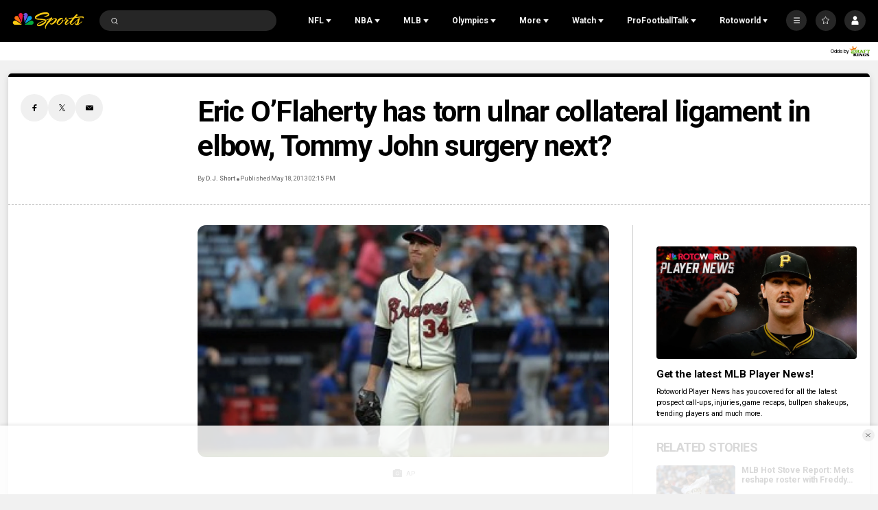

--- FILE ---
content_type: text/plain; charset=utf-8
request_url: https://widgets.media.sportradar.com/NBCUniversal/licensing
body_size: 10803
content:
U2FsdGVkX18EYCtUqoVzpw1UtCCjkPE/PkyYz7WH+rd7Bi+VhRkQiIja/gtF9/qYtNkU248D8hxmzk1bAIMCHiWwmTlClELmeSrneb5oLt7/RYQYyrpU+6+CQCvsQyK3Cat51ttcoePhBv3dOfPQGJc9NKF6A+fFfeRwZes62V+FshhTRKd7+sGh/xPeo+rLXEjF2PIJFcrnJZi1ZMjRMmkCS8Nky4UOTPmj1cFZHdXo/vw6aQmyugTMxXgZ3LtKdKX2aevGt7D34NumymRTSU8TvhvsbC8d6TXZgYMLOt5+Ljq/Yi0PZv0RQHtKYhQG4ZHsjJgKwJEuhOmD6mEDmm3nCU0pVXPXgX1d8aRn97ca5CsryCXKeIdTDueNKXCCfLbCnB6UPZM/NZBjeeM/HXjwLuRLzr6Mo/zTfXPyQQulf5uOs0cdY0QfXpYVhnbkzszQnEkMuPnKdvyO9BXlcnTdF/2DxF2ySipofO2S1OX5DUVzBtAWi+phac+LIEF9hSYQQxnTNp4VwUAIiTySH1pe4HhHR/DzfC4U9og/t7w3do4dSFGonndYRqC+00ZJYx+9hzBfgYbI+KHMrdBg8SmQ29LLx+eeT6sk0ImO/5v0FT4yEedfh07zJE0HVbgp1+B9fX6NSHN16sitzGemHhaxlcVE3jmwNcyXEWcjeBwyB2hsHj9N0s4QIBrMjYBbR495/xyeiIgvhCrqz9D04XVaGoX2a7dkS9lw8Q7Gjb2/AhqUSSvpNYncQvMP/tBXcosGqGcIPSqF4DLU6h2L6+XERTrnKXVUL6QzzF0tppnlatE3T84MZbWoUMuj76cpPkRzksNBSK0gWGdR6m9Bva4GLrQDpo6Mk7zhs8Ia4rYPz10L7cT9hyV3c0H/m0lmnxCCH3DxSSDnKQ5VIlYXVwCIL48/XWdWJwzCNpfbVM/ZJlxDk7el6FbbdSGhp4xyGXOWsBzFHHLBUfgEJZU15LnL55pbGqpDRuKf65o+Ncw6MhmW1ZJgZUR+YX/WUvXXyIiBRRj0UJX6n0wBwdMrb3K57gU5vWaH6c4ZXbDxRpI7IW24jOj6iOIsLEYIkED8vZBgktzXVJnpSZTcTb0BtOx/[base64]/rEcWlOhopjYJuGO1o5yQWnked4bkhpe4BxhCq7I/[base64]/oNJ7VEmZ6nSmTHQfEWAFBe2dwdrvGM65vwJNA4vDElL7tCrr2EDgEdUodf6IUNf4ykp/JJaPZrEnwgv1JUxd/8qBAqIRJZs0YSX1XtCRHnV7VbY3UtnTcWdtvgGIKLZsYaRUG9HX6Cmj0k8FhW8i8vndGxe58uVZbttkKZt10qtBquXnsmp1jM02mOaYs9xyYFWd3wPfsy1xsGZcoxmCNQ/Kpjhb2u0X/pca/VCanDAr6AMtkxXdMnMu/XfKpYpQDoGkpGbmz3zILZlE164CD97zIma1xiN2gi847ZJcvM+UEgkhIQurFE+nKopgHdC1ukGDPXCVt/Ug1xCSCv8T+jtsIYqX3PLYVvo3EH3+a710qcEYssv/lHBH6pf2sLVrDW033pvM8eQIvCE7w/0Vgqceh3fmuQ3GjLN6rnV6uU0nlmkt12cc0p1DljbWOzDnRXuhMP/bMRX5TP5dfP49vb2zLst1HA/5cQmcAyRL7onNfXVlDkwFbkWaFjN8V0Pi+8eOoIR2Ylzq6s8QoOSsL99Hw7xy+lRJQy/0fpCniXmbipEalxdnpJa7g2SIBObZNFpSGzleECD3kz66jAxi017buiR3+i1nQBxIo9aOwNMNxyFU3YaiAQSWUlp6GuIDAh8eS19tW5Y7LjRqFJn6m1QNV2p7/mZif4pGz64SRDV5hjyzx0GTA3ue0/EAy+Nv4RNtNOGiozM2/7rBmtukdzAexXAkqqytUYesuVGN9SLB8dJf4vNFx08XPdSGT9NIuF7ZSXwn93XUNKaSPZ2axQ0QEmlGKM0vt3U2VQuq9rXKHCp3p4oMI1gmcq7i/yrmuK+V58leJ2qECpxs9jYDqb3YDAAazM373NdDjLC8UP92sUxrUdj0qUhS1BLYhVO5PA6pua30DQCLH9N63ajqb5j4gAh7IbIsP6QoVbRFI/Ryfl+nyvr13b1zNwBqG1A/0qMu/xUyU/mFNKRdnhKNPBm5gufYK0tK2BiX0lwGwnnYggXnwsisEkq6sgsQ5NPB8jxeDtpmQUj4YtKlzp2lDGtJZ4Qwx+nACeo+lLpr6kiqWq3KkA36jJFsP1CHiLvEBYcexb80NUdJnhjnKOpFyaVjGMrkU4VGLbYudlmsfoQUUG583yKY2RoAOECFUWsopd+a6d4/b6Tyz7ADDCkVg1j5yzsECtspVu7c+xlRGawlcBNYgaZL9csexGbpaGll7t6ErrloAX9DGrIFUJtfnCOUPejgoo+4AJhB29x3rcUKC+/bds+T+aw9Ke9cmADcdOwX/kCyTna88aDPrcHiyUM9De5FYhFOXm1iMrgdVgnl8Y8YeA5L2ZK05p66K8TKsVUQXGQKppkC5EN9Mwn2t4RXUXBtxd3frHDuDlWR0PyGhi9io2ovjaxsS5vYgB4+MGZ7HODg7zDjLaSaWziItnSFRpX/mW/L33R/dTCx/pf3755z28Fy1zlEhag42KFWqL7IgNTZ5OMFPCSCsHyiJfM4UetWSrcV9DAIoptxp+rznGbLY14HwKD55RFGTDainh7O3lhMPQc6gwmu2K3kNyky7FBkjNkgO6BQxFr9PohlFKJF9LVpAIaMaNh/Ejv7q7Xjff/j8x6WP+cStXUu0vtEAMt6/5vOlZP2/ctPV1oLx467gA7xrrZNc+zVbyGlMhQOQJhRe7lSPYz/oSNs0kHnDyUZ0wLzDh8ncJ8uxJiN6Bz0uhOtpwj5dw485pMCUIcmXVRBWjHgXJ1QFenaOffZEIqrrGUkOqB5rOJcSYxpdE1YLn4v/3vUEDzJmzj9hEXkcnwYZqQFeQhoDv/JbjI0vh7Yi7GgjOWZpyFTTEwuv+/sKjFyu560H5d1eHwOCqMf5TDQH2S5IUNdkSPlYbYJfZyI8wpiGTYU0xmErAQtVS3nHr6NavVnjMuUgmdq7IdBbLFbEaI34/iV0/nFkwAOT72ypbKzPSqzseDvFQVgLsPf9MZQPQJwaFrNyKNNcbkBB4cQJBiK7A005JuekmFwJIZbppdAt19OgaPLj296bUKxOi1xr9ku6zdOJolZI72R/6uR9n/3OYRX5gyc1UbUvFRH+JmrobT7yF1jmgGrl20PRoXSTqL8VTpbNMMEsqi72quGxHHoCGDAg6qc2BJCFLgBeST1E4TydxFvtgTQ3DC8GtFCQ5ddIZFWitDb+y6lgGK+Vv8Q8uWYT9opvKBXa2lac3rpE0TS9j49kuwEtvTWKHPBlhTGMrU9/V8vfcD4lD0WX/Q2y2ZW1Z5ShQm10G+Xc6M9sFR4LMNPfAQuuP96+51mGiNWbH+tw1VNdXOgREJBRBsuv48XPFvJA3chSBIHuSMKS/GkLrPsjOEODpWADi4/H93s12ePQBmRSXG780WDvfZOxFmI1rZ39n4skEGMq9MSb+HvbzkIlez7lQPbbax5qL4JtCV6OQhcfYKB5mDtrHqCNHr2oFyLV85pFdz0WplMTiBF1V/aQnof9CP+muD18gD2FTOsco+2HCWYTwYZBcAWsS/ZJ7ZJNZeE9hpagaIuo5Xfg63rpMqCFqB+aHY5734bDyFX11TxUqcQSE//rVhxc624XncgSpqFg11lV3UHS+w8uguAITeJlFfDNzU0PIytO7F3fIHxj6CMH0sD9VX9Yim+rrSDQnVOlZaKvuqMi3p97aCeLiU5k9eM+ZP2kPEV7IQX99RZH0pIzN1AYyx/mFNxKDKTvQLcC9BWPbg7CNNlhAs6PRqISj3JFgdDndO4uH1bSWiXTMUSBuUXn/m5RXXOTyLuPbgczxQ21UEFe7rEK2hdiDfaT8cVsIcP7nF81SvilFObzTifEP6goz+xlSY1r1kfIYV5gRH7ijVEWtrIbLlYZ7E6U/k0CSCr2XQKbra74E975C4ms0lf+PtuzltiNKSWdpvazh222XkCxS1osQ7I5LPdQ1hRzXP8cDsCBVKjiczPyKBXm+XjhiOA0MDQWxgGe2jEZKVyUXZDPnqKfErDQs9NJLg/+aOVde/sE2ufUFD+zG0IjSah7/rdiAgU8Kx9Ukd29kJ8gijvfotwU7a2ays5nZiXbkWth9AW4t0VALExvKe0sTJk8GyNipo2mPTMeByGUWVOsV/FZpbF2a+nKQznQu8aAAC47bI7ZnRZAk/BDOhWmlxYBDp7cgrjRS7GeatsB4UZXop3EJVx3DDShNYDnOXVhT7Iy76i3ZATNnTyXxXJxoWeC9sX3rg0D4mSmXXAsnJCa/TBw6PdpNhPJAmJs+63npDRUz/TocRg0+xCnrcdZ+g7B4w6NHKPABwWXbsSn4mXkjxRL7IrTF9T6amHWTa+0yzBkVd06TAJFQQCsp2e3+K7un+1p95flpGPcq1oCjXNoWteUvMqBnqW4YvIXymGz+qB/E/ztbF35Y2Z7q9USg6iuDv11H8Iz55VzaeOS9IXjDeTvu33ZK0H2YwFObiao8nXWruLnK9fg8u7kHP65k6nR7x/iHN2ByBHRTSIqBf0AS6W3hB40hm/FDDH+v5JhOXYoAzkqswBgFGu9jJvqrQR+rHYkrF+Lw0Z2vaORpGITcatAWN67ns/WqI/AAZ0EXSVOB8+8R2PZTbYwfAC0Vxb6/s8VVe2I49WCWYxvWp67V0jXUObkwAPsjROx032eq4g2/o202In6k4huiN/ZHO9RBtguoBo8w2fTVYHShncBghly5523kJTV1b3wqTTbiIAauUal1RgIoZkR9P+/FsGGDQncbDBvJ/PEwJe3+05T6MQahXngTb8tyckw6VlMVd2VlwQS6U/c43K1v40ywtVKMIpbanEQAl0LQvQytMkUsTGnPTmtMqk9fgCnPdCRefe1F4ufwLKQSfK8wlxzREvIPc+c8NWgjKzRYr2SY9RbrRoaxOw3DfLFCFbeDoqlEjRIHAhwyxCb7r74ZfsHI+M4YQeFUa4stEoMTOjNblbvTUrBKvxMF0hEvBLEmeRp+pSphGZg5DhVtI3l9/UbYHQzq8J/djlk1GvUKQIVS/uQcn5iuB9G8Mi148E6+jt6w6IJgZKrD3gGpEKHvtFh3b/PaW5hbzdbQRtXJv/+2zveY+gBg+DtHHiILmy1Scmc2EOC/7WRkwXUZC8aQvCsENmExSYH69qbiGeBTSWnxitkikPnOhqakCgZ8KXeF56ing1tR1yz72SUBC4ZAZUmnmerCtEL1jy2qKh1P6OcpR6AtMo1kMjDLnL5rRums2ZYL127BaqnD4ray7fayR70iaMyjg3mw34jRVxm4a9/0NOW1BedAmdr4bJmeIs5A9GUrUHC7WfE4PpI501/+XqNp4teTSdBMQoKMJdMriv6b+oOKbc+woxn13Pr7Z4oL5j+CKCEC3F6hOkxGAtcRi/ydmm7sCugrhf0kpyT8XdPOiKVh+0Y0o3tY9gqOuzwWcf21guLBQzn/WHQ9CFiDm0x3Imn6KgL3WZ3Mc0DfRPI4BBWitKuaqTzkkDEZITjioOnUV+RkMArbBntdbdpuVeHNaV4KZYF99Gg2nfHyyNWLZZ6KFa/rb5Lek3ML20DoiZFa0twp2MgzPuXX2VhbyaahMT1/t+doH5s15qtCRkF3ZdTAt8HYlDSrTWbsb7dnEgEq/7R2tXmRYD6aHRuoOMtgDXAHAB8KS3KKizO4NrlEtRxRI4C5m7pYVcMIvbtJvcYVHoHYj4bBjAJF4+zuayhst/BCBm01bvfu6oxDQAsR3sqCwmQlCwf30Dis1ENLdJjHfwcUVEEhnjkQIBik2AwJMKXDIIxy0+aNalRe2nlNLYUCdqIgEaKP1SV0NStETm9p/kw2vnUWtIc9kKWroh8N9VXHZs5cchFj4nx/227WqdUK7gq/XZhYWHHY8lNj5jFt+rX/fAuD395Znj5GFxlaZQgMunTwnuzzutYOqYpPnYtwZ8xyoFGMgdP1wPptLm5wmr/oBAhJlaQCGcsw1glPanywnyZASxux23AprkJI9F5XnO0z7FSYB6K3PmGDnwcHvGmR2SSK74f77QzTIShBfZfnvEHM9fY4GiS47lUsujMOriLkB3tibxZlbisLbIgIyi/09SCt5/igUxtt+N990UpKmJVahC6/LPc5STEEVLVrUozTeB3gGV51vWGVhqni89zz6Bte8hIaWAYlXLu5xRBfLawFgDGqdwBwbEr1Y4JB8jYN8zgYOvXBywRl0M/l8RmJihhpLhKW0bk0IeKZbVxkV4HYNshRcSqM4YqvtbXU36lofDpmyKKKZW9+CiM8g27WlkquRwX7KPEbw32l1FiwYlJEkSbcfido8iXlXx3WefRVAg0Orv9wpVmK5ggb8/wb5XnetkvTSvxcI1OJaky3pZWRWt5A7TGi/c+iRQ0QkFQatIoIpv+gxaJlCsUmZA5/7BehyXxXIVp9SddaFuU4a6TMGC1Vq5V8qAIHXM61aF19JM2qMoBr2grSHwAA8+IppbR2FeHJ/yq/QPNIJzhqY6WaVE9HTdFRUQEKhtxR6OhSmekfOm+AKTe+nolS/QtIjTimVurfGQ5lwfOmFtjB0wlBuL/83XiD25Q2PPZu4Mp8ge9Gk6ctPGzyxhWsGpjOt6unvU4+7OUBaAYz5sh9Fl6/GsfDyPJ9c124HRdLvaUTgpfoZd/lZQ23ylwDBwkWZgbagVdn6mIMwmQOmv2dL74zlbXnuQ1x/WvDoTgcN4nFBzTPd58yTw+62my0xBBsgK88zjGuDdh37ASr9AsP7bzbRw2TSZqOh89NTRfkSBTbjRV7OWkyXF+k2XiSMSHg+9fIfh4dpEtA7OVvT9h+uqr5uh49bXPyWMrU6/Uuc7eqz2A2K3zXWt/MtjehvfP11KUmcZIe047zL5N3cq9OkOxvnHnLCJa1K5RLgGebNolwluCSxPfSEmsqTwyHcSokQCZhkzxOWvr//BuXnS0HX6+Q/iJjGcJzB8KnNjH9cakJZ9Gtxv7fGlWaLo7zSDClPiYxbUVzMjB4SuYx+fh3jYmoq5xKneJO6wKQYGTzaj4diHbxdvzetzAP/qHXTnS/EMTCAQle/fHsjiuJRBH6PAw6Fyan60/LJG33rqfSxjr51ncXZoqVHFGLb92wyY4Fs9dxhI0rB49rqZInkW0FTXdsyM1TPfjK5guHvN64hOBcHOZvmY1O5+eG9XFhMyrLk7G75qMZuaeGOYzazs1qZ+IZEpXcdOlnSPqQ+pCrWVm2cG+jgY4DuSFpxFuZ2Z16pHveSUKkdB7ckfzHPFM/zJYOPGCEWWazEJu7Ogn4cCxkkCKZaTOA1VY1Axiru6ffqvQ7p9qKaJlgal0BvP2DrbQGQ9B4cGsHJ7WSF9MHnWrgC/5U8oAkQx1Kmsk6ZB9ElHXhTxKb4FTP1uVwkbEH+C5Ptb+j6HI/[base64]/rzkhPsygnTyIdK5wpMGehLurPcJV6JulpNrN2uZ95Cu+CGvbDK5sA05CM8JEh3siNnYaGsS/gsOx2k/h8SykN+krC34zxB1iFx3CPsry5WgBMkN8YFLXHoDpFh6hwh6LsZRURH+hOxLsMOr/ynQ8njnY5EYGQF6Vat0sY/[base64]/CuHfa3g7+pKBiJ3c/uLZP45inErTBlTVAsjmNkhKio6L7dWgqr/XzXP7mopQvpl3dqU07T3Nw8RpISM8tJ0YkGEd+kuVKfqUXIbDP39nG2EckT+wmhJswi+8CIIbWhDuhG3Z3FZ1agIYUKHZrbiBFj3XV9giwiKkaEy8NnEePKjS6u9q5ob26ByRuGWVKsuxH66RmunGdpfrdjTYYI/+Fu+vXv7+umFVBtOG4oUCqXvvX0mUd3/b2tP00YCra1IRWNCVF9G72GrrxTp9RGfSm2EEhHZKCY88/tYpTNQw6afxxYEY+WYlajvEoZ4tQct4BQNCwLIE/JZcqDJMeI9EAxM7hjnMyEJtj8s/qAl7krTUYrjm8svztQZ5FxNGOkP38AosuCjxNC2OZRZkjYUjCiDVo0jFfHrwbSbUdnQqnjbz4j0Bbo1vhu5diEedP24zY074ZZo5gXh9/6X/NAtrwGaEP4rcY1K1w11tvVrFsrQbckvraqBLCntExsBU9lQAo3wA9td8LQge5X3Dfni1tMLPSXOj6GvXdilPmQ2PmFTkOpapPQ+b6XzuzhHaGMW93r+OX/XnUzVjfMWQWceh9459Z648tePW2CqRvZ0wpIB7n4uCF85btnGQ9f/[base64]/7MlAjCZNM+VFDVbTUC8Q/ePZ6QTcJYQNV+/ZcyfJLEnlkF/sa48bvaojOaknKZdbHnNvKsYPGaMHUSYLa0SKT7obt929Swf2LeXTAVmh9DOk/KbErqBoR7frg+DnEhAaMBvdplYseyQbq1IlX0ljEyfrEBNUIjX5fjS2ob2El6eqXlq8CCR+gG4SNnGVcHDW68VSxIcfy7XolqjWfhDBBlBnu2/+X/F2KLM7y4B3U7OeoR2+M6ta9ELP47KmP8teSXtgZbmChwry1wkSghDDFc6KzvxMDIwF8zMOP8qIBkiHDAxNnHmop4v3YvALaMsoiLuFJy1DiBv+3QVcDpndF2qLi5h/a4tcSnHYNhQ33c730myeoEbJ3JYUYvN0gB5yXS2fnk5r85NSYMBaSqHeKHXG+vPQGUQ58wXHK4gitbPfAK3MtTSbRYkKH7Qwlz3Lcf/3ltMJpI86d688/3PRkZZWFVTdKLsxVD5VQFkmBCsff4ITUPyEJkYIcr4EPDknEuzJ4/tmP6NOLlZIlV2Fr/+z+sxgAJcbreDuS0HDfSLb6NpujBX5mhu+dgGMOPAfipQ4LfGiecPV3yCg5Rf3KN+wQgw9KXSjAimr8bISyZ1nufPozIQzeDKN/EpFxJCkdO8lwF0Ky0pMFmyCsJFXK4gtHtXQ9fqSLd1tPl/9sd7vpiOFARr/KwC07Tybefx1HefxK2UR7VH+Loq+etzHltvy7h8+5rnsY2pg0l+JBXmrFBbnQI7/QI09Xb8+0bfnD7xdoYGj9V5NlW2Et1EZf4d9mI2RWyp5hFBdMt4eaje3KeG78RCvnSRRopZjLzBBArZpuzS2p9cloUfynWT0v4ArW/aeYpTPuxm/[base64]/ug+D3WqZrVAZFZ+c23j8Ns94vaW6RYyOGpqwuf9/kRhBu1rNhwp/[base64]/Bo7HTDZZ/5KpQDDuCD8oc8VLqQd/Olh4Tge4+2sl6HudDDoChlZSmJo6vAJvOnG/lObWxQrckFDf0gHclADjC63/TiygVVC982SKvdphVWvUIZwJ7r4CQfenhrAaJQGx9dh5vD/H9km7NdKgFGx/0h27o2kHb6gYWZdWpJfHYwlw6TqukSHTHUe8Fp6KvU+srlb9xcVLavdDzjZo8G+/dnpVp9UsLAiQZDunvPZui6pWWRfgbBk8xcB6+x40tOlOycDlH/gM8oYeJkGzL5GbXnCAAiWKefHgIn+q5QrCYiyvYJO6v5KSb6bmst23PYHvlo5HSY/1quDLqbSksoHdU9fm4fKCVK8vzMwOE9oMWqKRfNrPRXLQrcWo5SbcjWMD8GSfapAssI0BPTVvUSjIFlxcOB/fDntxl8VBFAMzcOxmTf02ZSPDXMD2lBgFNmhCpYDjWPZ6emqg3RbQGOwdtBmd8A2r7+TToTMdRtQhaNXo5U3fXpwVa22tvxGkWpEMdRTWZbQZM+htkAlV7PNBg+2w3erItFOOV0xjs9XkDtg/KrKA2Rqor80ztDtvYZUXz/15FxjkV4dq+m/9fabw+WHzWnwQD8tSnYu90ZlHkEM3OWBIXa6yPKH8bzab2g8LpYUmBhRWqBJXY7pT/[base64]/23fGgOrN6DGX84adY594mQvKxi5RYS/FDp7xcbEClAepZ7Y9l3es4qWTOcHAP/1IKs4rsd73fc2PLpiCkiG+XtISjL3IUWFiL6aZzkFcW2yj1HmpEShTydK2G4VGnDEuDAJ0UjI1BAx7s8sagbAbK+pWJ5UPBpVOO0yk2SbmWXPpoFeNAEXt3/aY4v4CzGiNUGl+q9K+189118Fbu/wXSk4xvI0y8/U6/Vz3Q3spo2BsxiGQznoo2Fot5Zc2QkjCvg0bD+uQoDhef0WH6jw1iCOfBdc4En2qvmHyuuFNfIes1KFLoEleihUUge24ogzMN2uc6V9K1sei1KRih9b2c8AKTpDJweFSdKzTSAi6pfBDHfa82rF1wV1bQUB6XDWEMy/[base64]/l2vRSV78z9iZekHSQO0aghYjMGWkR4zH4IOadgHYvgM2/[base64]/fsqrv1BME4jWSeLzS2o8FoyIYdOae+jQab7udq6xLUX8MdNoYQC0rqsR9u6r7taTj6XHtbmU2ld3xXCbi0/CXFllpc6upI61b2xyPKrL4UOzFwPXqnZvqEx8x8rX69onHb5uSt8H+aR7WJMDL0CqoPQXj/SArCEC6Pd/M+d+olpHg9g2fyNnFO6n46rl7uzMD7S56O9tY2IHU90qk4R8o8+9U92fkzwClYN87XwwhWP+42P58m4jCBSlSYILpJTG2iVkbr5lym3lG8qSMGyi/3PHWCdLeGg3VG9ERO+lwSPvQyB+yYSBL4apGAsi1Ttg1ynU/4Usn7xz20hh/O2CkA7et77cMMhzrqbeiNpCQxwirSUz+vAFM9CR6tbRnFgDpSaJNyKEaB07Cu/4LjubZaVJAOJMFcJlW3kN4ACK5Ldhu7EuXioTf7+o0OMVpnHUCVqLZnKmvDQNtEVSIWR/sDb1jxk/gdIpndGbixb3/oGLyGb5LutUUbu9O5Sfye9P8hGMO7WR5djaM5t9q7a8yHpSBD1NRaTdeJJS3LTM55FOLRpfyaIP5rwddimA8n+9robcr7ao+bOU5z12NBVbnm4bJR5Ke+OGnPEW3uJ6fvLH3UsTWwQJO21R9UIpoxLWWAALbLyUhmiUEaWSzPkqb8GgwYF0jrHSfeuRewd8wyFutCP/oiX0uwx1Me/o3KuMXDs7Xug2gz88kZOVvi9ZjGZd3xTVgyFFUW4lqVaYWtlSKFafhfSMW/kh+5BchM1GcubEK6ssYmi56f8MgqCFBrA7btRafROTUxtGcLPIGGFp150d/gLb6LB6oY9MGNnySd80nxZjIE/oeIhRxNAFsIgJJEzYsPCRoU+8Xwu9jUDpivlMNnCHnWT64ZnY03OdhE4XeZjitUrbOR//VilqDlfSRScTS3dAunEFdB27XPsFbD9L0srgL1rkf3IuOOS4lbK/5SmDYtUx2hFCeTxNRkPUk2IdWHU7y6Yt+tGq3wyNpJTINn4DaMWU2P3ElqdaO0rw4MVFRyYMOUdlhM1/GLvmbR4YlYJrTkqS3MQZgQxs/PTOpz9dgRLCPHiWnZZgCGKw7JCOctbTmCD6XRg+QlO/JAez5nHLf2YPUA9zqhxaJ13nUwgxzEQfUtzhXDOyYOmm+yWCz8+G1jr5vuaeU2lE5rLqVxs09g9rh2ElTEmQwBW79pG4CyshPl52WKbmKH4BuYkUEfQUTANMQc9hy2NT//Fa8Hob+VS4aD/ZO3KJTIcKRzYEKEsf0YUZyA+ZDCiR/O1+cZZzgRaMqdnmaUHcnGs0nCvU7Ceps0zUpFIwDBaAmBG5gXOGqk55dEq+uMtTelXgBxU+OAY8Q3/XGUffHHzY4VYKIRNJeeis58NN+emgVVLzgJWTPyXD4bjhaNvKL2QTlImZtijqF59CEfzaENjHJHWqZl/LRYfwStkmzAPXuslVWlUdsYNlCVXcpuxaWw3d6R4Kr7gTDYnR9xGCCTsGI=